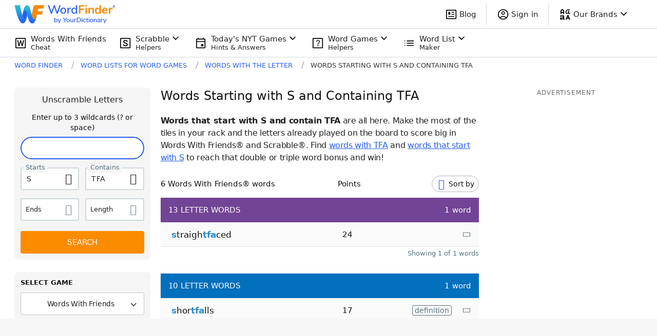

--- FILE ---
content_type: application/javascript; charset=utf-8
request_url: https://fundingchoicesmessages.google.com/f/AGSKWxWwAZVNeZ2No6Ct6WYiuN1-zS8vcWdp40MlPwdIr9gwWBIsfJa9UqnEMybtfWYPpZYWLHpfIa9qny-3s9ZNgHGuNNjxNgIk1HnFDgdOotiqx3_ZCwVoge5yslQpNV2donl0HgmAIbDl8B2zRLCVaG4cmduuxaSeMRFmWA8ubJ1UmF4V7EsvOtNW5R6E/_/ads/head./bigtopl.swf/ebayad./links_sponsored_/active-ad-
body_size: -1283
content:
window['07f328f3-867e-447f-a369-1b0c6b206ec9'] = true;